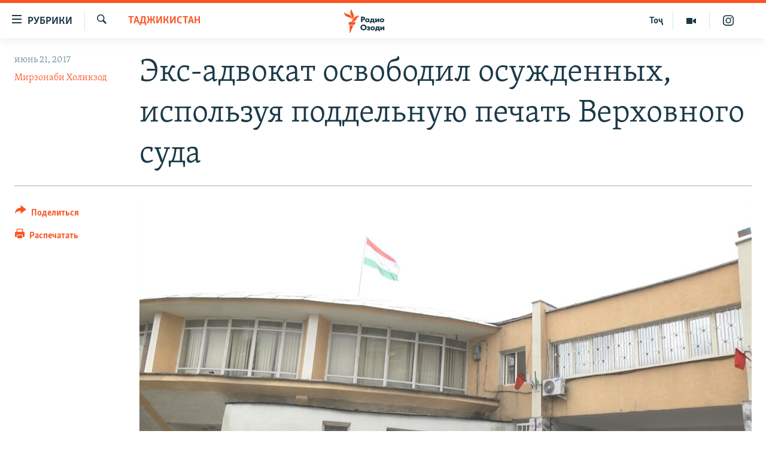

--- FILE ---
content_type: text/html; charset=utf-8
request_url: https://rus.ozodi.org/a/28571263.html
body_size: 13931
content:

<!DOCTYPE html>
<html lang="ru" dir="ltr" class="no-js">
<head>
        <link rel="stylesheet" href="/Content/responsive/RFE/ru-TJ/RFE-ru-TJ.css?&amp;av=0.0.0.0&amp;cb=370">
<script src="https://tags.ozodi.org/rferl-pangea/prod/utag.sync.js"></script><script type='text/javascript' src='https://www.youtube.com/iframe_api' async></script>    <script type="text/javascript">
        //a general 'js' detection, must be on top level in <head>, due to CSS performance
        document.documentElement.className = "js";
        var cacheBuster = "370";
        var appBaseUrl = "/";
        var imgEnhancerBreakpoints = [0, 144, 256, 408, 650, 1023, 1597];
        var isLoggingEnabled = false;
        var isPreviewPage = false;
        var isLivePreviewPage = false;

        if (!isPreviewPage) {
            window.RFE = window.RFE || {};
            window.RFE.cacheEnabledByParam = window.location.href.indexOf('nocache=1') === -1;

            const url = new URL(window.location.href);
            const params = new URLSearchParams(url.search);

            // Remove the 'nocache' parameter
            params.delete('nocache');

            // Update the URL without the 'nocache' parameter
            url.search = params.toString();
            window.history.replaceState(null, '', url.toString());
        } else {
            window.addEventListener('load', function() {
                const links = window.document.links;
                for (let i = 0; i < links.length; i++) {
                    links[i].href = '#';
                    links[i].target = '_self';
                }
             })
        }

var pwaEnabled = false;        var swCacheDisabled;
    </script>
    <meta charset="utf-8" />

            <title>&#x42D;&#x43A;&#x441;-&#x430;&#x434;&#x432;&#x43E;&#x43A;&#x430;&#x442; &#x43E;&#x441;&#x432;&#x43E;&#x431;&#x43E;&#x434;&#x438;&#x43B; &#x43E;&#x441;&#x443;&#x436;&#x434;&#x435;&#x43D;&#x43D;&#x44B;&#x445;, &#x438;&#x441;&#x43F;&#x43E;&#x43B;&#x44C;&#x437;&#x443;&#x44F; &#x43F;&#x43E;&#x434;&#x434;&#x435;&#x43B;&#x44C;&#x43D;&#x443;&#x44E; &#x43F;&#x435;&#x447;&#x430;&#x442;&#x44C; &#x412;&#x435;&#x440;&#x445;&#x43E;&#x432;&#x43D;&#x43E;&#x433;&#x43E; &#x441;&#x443;&#x434;&#x430;</title>
            <meta name="description" content="&#x423;&#x433;&#x43E;&#x43B;&#x43E;&#x432;&#x43D;&#x43E;&#x435; &#x434;&#x435;&#x43B;&#x43E; &#x432; &#x43E;&#x442;&#x43D;&#x43E;&#x448;&#x435;&#x43D;&#x438;&#x438; &#x431;&#x44B;&#x432;&#x448;&#x435;&#x433;&#x43E; &#x430;&#x434;&#x432;&#x43E;&#x43A;&#x430;&#x442;&#x430; &#x422;&#x443;&#x440;&#x44B; &#x421;&#x443;&#x43D;&#x43D;&#x430;&#x442;&#x43E;&#x432;&#x430;, &#x43A;&#x43E;&#x442;&#x43E;&#x440;&#x44B;&#x439; &#x441; &#x438;&#x441;&#x43F;&#x43E;&#x43B;&#x44C;&#x437;&#x43E;&#x432;&#x430;&#x43D;&#x438;&#x435;&#x43C; &#x43F;&#x43E;&#x434;&#x434;&#x435;&#x43B;&#x44C;&#x43D;&#x43E;&#x439; &#x43F;&#x435;&#x447;&#x430;&#x442;&#x438; &#x412;&#x435;&#x440;&#x445;&#x43E;&#x432;&#x43D;&#x43E;&#x433;&#x43E; &#x441;&#x443;&#x434;&#x430; &#x422;&#x430;&#x434;&#x436;&#x438;&#x43A;&#x438;&#x441;&#x442;&#x430;&#x43D;&#x430; &#x43E;&#x441;&#x432;&#x43E;&#x431;&#x43E;&#x434;&#x438;&#x43B; &#x438;&#x437; &#x442;&#x44E;&#x440;&#x44C;&#x43C;&#x44B; &#x434;&#x435;&#x441;&#x44F;&#x442;&#x44C; &#x437;&#x430;&#x43A;&#x43B;&#x44E;&#x447;&#x435;&#x43D;&#x43D;&#x44B;&#x445;, &#x43E;&#x442;&#x43F;&#x440;&#x430;&#x432;&#x43B;&#x435;&#x43D;&#x43E; &#x432; &#x441;&#x443;&#x434; &#x433;&#x43E;&#x440;&#x43E;&#x434;&#x430; &#x414;&#x443;&#x448;&#x430;&#x43D;&#x431;&#x435;. &#x421;&#x43E;&#x43E;&#x431;&#x449;&#x430;&#x435;&#x442;&#x441;&#x44F;, &#x447;&#x442;&#x43E; &#x43E;&#x43D; &#x442;&#x430;&#x43A;&#x436;&#x435; &#x201C;&#x441;&#x43E;&#x43A;&#x440;&#x430;&#x442;&#x438;&#x43B;&#x201D; &#x441;&#x440;&#x43E;&#x43A; &#x437;&#x430;&#x43A;&#x43B;&#x44E;&#x447;&#x435;&#x43D;&#x438;&#x44F; 16 &#x434;&#x440;&#x443;&#x433;&#x438;&#x43C; &#x43E;&#x441;&#x443;&#x436;&#x434;&#x435;&#x43D;&#x43D;&#x44B;&#x43C;." />
                <meta name="keywords" content="Таджикистан" />
    <meta name="viewport" content="width=device-width, initial-scale=1.0" />


    <meta http-equiv="X-UA-Compatible" content="IE=edge" />

<meta name="robots" content="max-image-preview:large"><meta name="yandex-verification" content="ff8739018be2507b" />

        <link href="https://rus.ozodi.org/a/28571263.html" rel="canonical" />

        <meta name="apple-mobile-web-app-title" content="&#x420;&#x421;&#x415;&#x420;&#x421;" />
        <meta name="apple-mobile-web-app-status-bar-style" content="black" />
            <meta name="apple-itunes-app" content="app-id=1448678370, app-argument=//28571263.ltr" />
<meta content="&#x42D;&#x43A;&#x441;-&#x430;&#x434;&#x432;&#x43E;&#x43A;&#x430;&#x442; &#x43E;&#x441;&#x432;&#x43E;&#x431;&#x43E;&#x434;&#x438;&#x43B; &#x43E;&#x441;&#x443;&#x436;&#x434;&#x435;&#x43D;&#x43D;&#x44B;&#x445;, &#x438;&#x441;&#x43F;&#x43E;&#x43B;&#x44C;&#x437;&#x443;&#x44F; &#x43F;&#x43E;&#x434;&#x434;&#x435;&#x43B;&#x44C;&#x43D;&#x443;&#x44E; &#x43F;&#x435;&#x447;&#x430;&#x442;&#x44C; &#x412;&#x435;&#x440;&#x445;&#x43E;&#x432;&#x43D;&#x43E;&#x433;&#x43E; &#x441;&#x443;&#x434;&#x430;" property="og:title"></meta>
<meta content="&#x423;&#x433;&#x43E;&#x43B;&#x43E;&#x432;&#x43D;&#x43E;&#x435; &#x434;&#x435;&#x43B;&#x43E; &#x432; &#x43E;&#x442;&#x43D;&#x43E;&#x448;&#x435;&#x43D;&#x438;&#x438; &#x431;&#x44B;&#x432;&#x448;&#x435;&#x433;&#x43E; &#x430;&#x434;&#x432;&#x43E;&#x43A;&#x430;&#x442;&#x430; &#x422;&#x443;&#x440;&#x44B; &#x421;&#x443;&#x43D;&#x43D;&#x430;&#x442;&#x43E;&#x432;&#x430;, &#x43A;&#x43E;&#x442;&#x43E;&#x440;&#x44B;&#x439; &#x441; &#x438;&#x441;&#x43F;&#x43E;&#x43B;&#x44C;&#x437;&#x43E;&#x432;&#x430;&#x43D;&#x438;&#x435;&#x43C; &#x43F;&#x43E;&#x434;&#x434;&#x435;&#x43B;&#x44C;&#x43D;&#x43E;&#x439; &#x43F;&#x435;&#x447;&#x430;&#x442;&#x438; &#x412;&#x435;&#x440;&#x445;&#x43E;&#x432;&#x43D;&#x43E;&#x433;&#x43E; &#x441;&#x443;&#x434;&#x430; &#x422;&#x430;&#x434;&#x436;&#x438;&#x43A;&#x438;&#x441;&#x442;&#x430;&#x43D;&#x430; &#x43E;&#x441;&#x432;&#x43E;&#x431;&#x43E;&#x434;&#x438;&#x43B; &#x438;&#x437; &#x442;&#x44E;&#x440;&#x44C;&#x43C;&#x44B; &#x434;&#x435;&#x441;&#x44F;&#x442;&#x44C; &#x437;&#x430;&#x43A;&#x43B;&#x44E;&#x447;&#x435;&#x43D;&#x43D;&#x44B;&#x445;, &#x43E;&#x442;&#x43F;&#x440;&#x430;&#x432;&#x43B;&#x435;&#x43D;&#x43E; &#x432; &#x441;&#x443;&#x434; &#x433;&#x43E;&#x440;&#x43E;&#x434;&#x430; &#x414;&#x443;&#x448;&#x430;&#x43D;&#x431;&#x435;. &#x421;&#x43E;&#x43E;&#x431;&#x449;&#x430;&#x435;&#x442;&#x441;&#x44F;, &#x447;&#x442;&#x43E; &#x43E;&#x43D; &#x442;&#x430;&#x43A;&#x436;&#x435; &#x201C;&#x441;&#x43E;&#x43A;&#x440;&#x430;&#x442;&#x438;&#x43B;&#x201D; &#x441;&#x440;&#x43E;&#x43A; &#x437;&#x430;&#x43A;&#x43B;&#x44E;&#x447;&#x435;&#x43D;&#x438;&#x44F; 16 &#x434;&#x440;&#x443;&#x433;&#x438;&#x43C; &#x43E;&#x441;&#x443;&#x436;&#x434;&#x435;&#x43D;&#x43D;&#x44B;&#x43C;." property="og:description"></meta>
<meta content="article" property="og:type"></meta>
<meta content="https://rus.ozodi.org/a/28571263.html" property="og:url"></meta>
<meta content="&#x420;&#x430;&#x434;&#x438;&#x43E; &#x41E;&#x437;&#x43E;&#x434;&#x438;" property="og:site_name"></meta>
<meta content="https://www.facebook.com/radio.ozodi" property="article:publisher"></meta>
<meta content="https://gdb.rferl.org/1a215359-59f5-486a-9fcf-4e773dc182e8_w1200_h630.jpg" property="og:image"></meta>
<meta content="1200" property="og:image:width"></meta>
<meta content="630" property="og:image:height"></meta>
<meta content="1562160957432362" property="fb:app_id"></meta>
<meta content="&#x41C;&#x438;&#x440;&#x437;&#x43E;&#x43D;&#x430;&#x431;&#x438; &#x425;&#x43E;&#x43B;&#x438;&#x43A;&#x437;&#x43E;&#x434;" name="Author"></meta>
<meta content="summary_large_image" name="twitter:card"></meta>
<meta content="@RadioiOzodi" name="twitter:site"></meta>
<meta content="https://gdb.rferl.org/1a215359-59f5-486a-9fcf-4e773dc182e8_w1200_h630.jpg" name="twitter:image"></meta>
<meta content="&#x42D;&#x43A;&#x441;-&#x430;&#x434;&#x432;&#x43E;&#x43A;&#x430;&#x442; &#x43E;&#x441;&#x432;&#x43E;&#x431;&#x43E;&#x434;&#x438;&#x43B; &#x43E;&#x441;&#x443;&#x436;&#x434;&#x435;&#x43D;&#x43D;&#x44B;&#x445;, &#x438;&#x441;&#x43F;&#x43E;&#x43B;&#x44C;&#x437;&#x443;&#x44F; &#x43F;&#x43E;&#x434;&#x434;&#x435;&#x43B;&#x44C;&#x43D;&#x443;&#x44E; &#x43F;&#x435;&#x447;&#x430;&#x442;&#x44C; &#x412;&#x435;&#x440;&#x445;&#x43E;&#x432;&#x43D;&#x43E;&#x433;&#x43E; &#x441;&#x443;&#x434;&#x430;" name="twitter:title"></meta>
<meta content="&#x423;&#x433;&#x43E;&#x43B;&#x43E;&#x432;&#x43D;&#x43E;&#x435; &#x434;&#x435;&#x43B;&#x43E; &#x432; &#x43E;&#x442;&#x43D;&#x43E;&#x448;&#x435;&#x43D;&#x438;&#x438; &#x431;&#x44B;&#x432;&#x448;&#x435;&#x433;&#x43E; &#x430;&#x434;&#x432;&#x43E;&#x43A;&#x430;&#x442;&#x430; &#x422;&#x443;&#x440;&#x44B; &#x421;&#x443;&#x43D;&#x43D;&#x430;&#x442;&#x43E;&#x432;&#x430;, &#x43A;&#x43E;&#x442;&#x43E;&#x440;&#x44B;&#x439; &#x441; &#x438;&#x441;&#x43F;&#x43E;&#x43B;&#x44C;&#x437;&#x43E;&#x432;&#x430;&#x43D;&#x438;&#x435;&#x43C; &#x43F;&#x43E;&#x434;&#x434;&#x435;&#x43B;&#x44C;&#x43D;&#x43E;&#x439; &#x43F;&#x435;&#x447;&#x430;&#x442;&#x438; &#x412;&#x435;&#x440;&#x445;&#x43E;&#x432;&#x43D;&#x43E;&#x433;&#x43E; &#x441;&#x443;&#x434;&#x430; &#x422;&#x430;&#x434;&#x436;&#x438;&#x43A;&#x438;&#x441;&#x442;&#x430;&#x43D;&#x430; &#x43E;&#x441;&#x432;&#x43E;&#x431;&#x43E;&#x434;&#x438;&#x43B; &#x438;&#x437; &#x442;&#x44E;&#x440;&#x44C;&#x43C;&#x44B; &#x434;&#x435;&#x441;&#x44F;&#x442;&#x44C; &#x437;&#x430;&#x43A;&#x43B;&#x44E;&#x447;&#x435;&#x43D;&#x43D;&#x44B;&#x445;, &#x43E;&#x442;&#x43F;&#x440;&#x430;&#x432;&#x43B;&#x435;&#x43D;&#x43E; &#x432; &#x441;&#x443;&#x434; &#x433;&#x43E;&#x440;&#x43E;&#x434;&#x430; &#x414;&#x443;&#x448;&#x430;&#x43D;&#x431;&#x435;. &#x421;&#x43E;&#x43E;&#x431;&#x449;&#x430;&#x435;&#x442;&#x441;&#x44F;, &#x447;&#x442;&#x43E; &#x43E;&#x43D; &#x442;&#x430;&#x43A;&#x436;&#x435; &#x201C;&#x441;&#x43E;&#x43A;&#x440;&#x430;&#x442;&#x438;&#x43B;&#x201D; &#x441;&#x440;&#x43E;&#x43A; &#x437;&#x430;&#x43A;&#x43B;&#x44E;&#x447;&#x435;&#x43D;&#x438;&#x44F; 16 &#x434;&#x440;&#x443;&#x433;&#x438;&#x43C; &#x43E;&#x441;&#x443;&#x436;&#x434;&#x435;&#x43D;&#x43D;&#x44B;&#x43C;." name="twitter:description"></meta>
                    <link rel="amphtml" href="https://rus.ozodi.org/amp/28571263.html" />
<script type="application/ld+json">{"articleSection":"Таджикистан","isAccessibleForFree":true,"headline":"Экс-адвокат освободил осужденных, используя поддельную печать Верховного суда","inLanguage":"ru-TJ","keywords":"Таджикистан","author":{"@type":"Person","url":"https://rus.ozodi.org/author/мирзонаби-холикзод/_igpqi","description":"","image":{"@type":"ImageObject","url":"https://gdb.rferl.org/6a0b66d3-acd5-46d0-8fe1-b8c6f78ed956.jpg"},"name":"Мирзонаби Холикзод"},"datePublished":"2017-06-21 14:05:27Z","dateModified":"2017-06-21 14:26:27Z","publisher":{"logo":{"width":512,"height":220,"@type":"ImageObject","url":"https://rus.ozodi.org/Content/responsive/RFE/ru-TJ/img/logo.png"},"@type":"NewsMediaOrganization","url":"https://rus.ozodi.org","sameAs":["https://www.facebook.com/radio.ozodi","https://www.youtube.com/user/Ozodivideo","https://www.instagram.com/radioiozodi/?hl=en","https://twitter.com/RadioiOzodi"],"name":"Радио Озоди","alternateName":""},"@context":"https://schema.org","@type":"NewsArticle","mainEntityOfPage":"https://rus.ozodi.org/a/28571263.html","url":"https://rus.ozodi.org/a/28571263.html","description":"Уголовное дело в отношении бывшего адвоката Туры Суннатова, который с использованием поддельной печати Верховного суда Таджикистана освободил из тюрьмы десять заключенных, отправлено в суд города Душанбе. Сообщается, что он также “сократил” срок заключения 16 другим осужденным.","image":{"width":1080,"height":608,"@type":"ImageObject","url":"https://gdb.rferl.org/1a215359-59f5-486a-9fcf-4e773dc182e8_w1080_h608.jpg"},"name":"Экс-адвокат освободил осужденных, используя поддельную печать Верховного суда"}</script>
    <script src="/Scripts/responsive/infographics.bundle.min.js?&amp;av=0.0.0.0&amp;cb=370"></script>
        <script src="/Scripts/responsive/dollardom.min.js?&amp;av=0.0.0.0&amp;cb=370"></script>
        <script src="/Scripts/responsive/modules/commons.js?&amp;av=0.0.0.0&amp;cb=370"></script>
        <script src="/Scripts/responsive/modules/app_code.js?&amp;av=0.0.0.0&amp;cb=370"></script>

        <link rel="icon" type="image/svg+xml" href="/Content/responsive/RFE/img/webApp/favicon.svg" />
        <link rel="alternate icon" href="/Content/responsive/RFE/img/webApp/favicon.ico" />
            <link rel="mask-icon" color="#ea6903" href="/Content/responsive/RFE/img/webApp/favicon_safari.svg" />
        <link rel="apple-touch-icon" sizes="152x152" href="/Content/responsive/RFE/img/webApp/ico-152x152.png" />
        <link rel="apple-touch-icon" sizes="144x144" href="/Content/responsive/RFE/img/webApp/ico-144x144.png" />
        <link rel="apple-touch-icon" sizes="114x114" href="/Content/responsive/RFE/img/webApp/ico-114x114.png" />
        <link rel="apple-touch-icon" sizes="72x72" href="/Content/responsive/RFE/img/webApp/ico-72x72.png" />
        <link rel="apple-touch-icon-precomposed" href="/Content/responsive/RFE/img/webApp/ico-57x57.png" />
        <link rel="icon" sizes="192x192" href="/Content/responsive/RFE/img/webApp/ico-192x192.png" />
        <link rel="icon" sizes="128x128" href="/Content/responsive/RFE/img/webApp/ico-128x128.png" />
        <meta name="msapplication-TileColor" content="#ffffff" />
        <meta name="msapplication-TileImage" content="/Content/responsive/RFE/img/webApp/ico-144x144.png" />
                <link rel="preload" href="/Content/responsive/fonts/Skolar-Lt_Cyrl_v2.4.woff" type="font/woff" as="font" crossorigin="anonymous" />
                <link rel="preload" href="/Content/responsive/fonts/SkolarSans-Cn-Bd_LatnCyrl_v2.3.woff" type="font/woff" as="font" crossorigin="anonymous" />
    <link rel="alternate" type="application/rss+xml" title="RFE/RL - Top Stories [RSS]" href="/api/" />
    <link rel="sitemap" type="application/rss+xml" href="/sitemap.xml" />
    
    



</head>
<body class=" nav-no-loaded cc_theme pg-article print-lay-article js-category-to-nav nojs-images ">
        <script type="text/javascript" >
            var analyticsData = {url:"https://rus.ozodi.org/a/28571263.html",property_id:"442",article_uid:"28571263",page_title:"Экс-адвокат освободил осужденных, используя поддельную печать Верховного суда",page_type:"article",content_type:"article",subcontent_type:"article",last_modified:"2017-06-21 14:26:27Z",pub_datetime:"2017-06-21 14:05:27Z",pub_year:"2017",pub_month:"06",pub_day:"21",pub_hour:"14",pub_weekday:"Wednesday",section:"таджикистан",english_section:"tajikistan",byline:"Мирзонаби Холикзод",categories:"tajikistan",domain:"rus.ozodi.org",language:"Russian",language_service:"RFERL Tajik",platform:"web",copied:"no",copied_article:"",copied_title:"",runs_js:"Yes",cms_release:"8.44.0.0.370",enviro_type:"prod",slug:"",entity:"RFE",short_language_service:"TAJ",platform_short:"W",page_name:"Экс-адвокат освободил осужденных, используя поддельную печать Верховного суда"};
        </script>
<noscript><iframe src="https://www.googletagmanager.com/ns.html?id=GTM-WXZBPZ" height="0" width="0" style="display:none;visibility:hidden"></iframe></noscript>        <script type="text/javascript" data-cookiecategory="analytics">
            var gtmEventObject = Object.assign({}, analyticsData, {event: 'page_meta_ready'});window.dataLayer = window.dataLayer || [];window.dataLayer.push(gtmEventObject);
            if (top.location === self.location) { //if not inside of an IFrame
                 var renderGtm = "true";
                 if (renderGtm === "true") {
            (function(w,d,s,l,i){w[l]=w[l]||[];w[l].push({'gtm.start':new Date().getTime(),event:'gtm.js'});var f=d.getElementsByTagName(s)[0],j=d.createElement(s),dl=l!='dataLayer'?'&l='+l:'';j.async=true;j.src='//www.googletagmanager.com/gtm.js?id='+i+dl;f.parentNode.insertBefore(j,f);})(window,document,'script','dataLayer','GTM-WXZBPZ');
                 }
            }
        </script>
        <!--Analytics tag js version start-->
            <script type="text/javascript" data-cookiecategory="analytics">
                var utag_data = Object.assign({}, analyticsData, {});
if(typeof(TealiumTagFrom)==='function' && typeof(TealiumTagSearchKeyword)==='function') {
var utag_from=TealiumTagFrom();var utag_searchKeyword=TealiumTagSearchKeyword();
if(utag_searchKeyword!=null && utag_searchKeyword!=='' && utag_data["search_keyword"]==null) utag_data["search_keyword"]=utag_searchKeyword;if(utag_from!=null && utag_from!=='') utag_data["from"]=TealiumTagFrom();}
                if(window.top!== window.self&&utag_data.page_type==="snippet"){utag_data.page_type = 'iframe';}
                try{if(window.top!==window.self&&window.self.location.hostname===window.top.location.hostname){utag_data.platform = 'self-embed';utag_data.platform_short = 'se';}}catch(e){if(window.top!==window.self&&window.self.location.search.includes("platformType=self-embed")){utag_data.platform = 'cross-promo';utag_data.platform_short = 'cp';}}
                (function(a,b,c,d){    a="https://tags.ozodi.org/rferl-pangea/prod/utag.js";    b=document;c="script";d=b.createElement(c);d.src=a;d.type="text/java"+c;d.async=true;    a=b.getElementsByTagName(c)[0];a.parentNode.insertBefore(d,a);    })();
            </script>
        <!--Analytics tag js version end-->
<!-- Analytics tag management NoScript -->
<noscript>
<img style="position: absolute; border: none;" src="https://ssc.ozodi.org/b/ss/bbgprod,bbgentityrferl/1/G.4--NS/230056947?pageName=rfe%3ataj%3aw%3aarticle%3a%d0%ad%d0%ba%d1%81-%d0%b0%d0%b4%d0%b2%d0%be%d0%ba%d0%b0%d1%82%20%d0%be%d1%81%d0%b2%d0%be%d0%b1%d0%be%d0%b4%d0%b8%d0%bb%20%d0%be%d1%81%d1%83%d0%b6%d0%b4%d0%b5%d0%bd%d0%bd%d1%8b%d1%85%2c%20%d0%b8%d1%81%d0%bf%d0%be%d0%bb%d1%8c%d0%b7%d1%83%d1%8f%20%d0%bf%d0%be%d0%b4%d0%b4%d0%b5%d0%bb%d1%8c%d0%bd%d1%83%d1%8e%20%d0%bf%d0%b5%d1%87%d0%b0%d1%82%d1%8c%20%d0%92%d0%b5%d1%80%d1%85%d0%be%d0%b2%d0%bd%d0%be%d0%b3%d0%be%20%d1%81%d1%83%d0%b4%d0%b0&amp;c6=%d0%ad%d0%ba%d1%81-%d0%b0%d0%b4%d0%b2%d0%be%d0%ba%d0%b0%d1%82%20%d0%be%d1%81%d0%b2%d0%be%d0%b1%d0%be%d0%b4%d0%b8%d0%bb%20%d0%be%d1%81%d1%83%d0%b6%d0%b4%d0%b5%d0%bd%d0%bd%d1%8b%d1%85%2c%20%d0%b8%d1%81%d0%bf%d0%be%d0%bb%d1%8c%d0%b7%d1%83%d1%8f%20%d0%bf%d0%be%d0%b4%d0%b4%d0%b5%d0%bb%d1%8c%d0%bd%d1%83%d1%8e%20%d0%bf%d0%b5%d1%87%d0%b0%d1%82%d1%8c%20%d0%92%d0%b5%d1%80%d1%85%d0%be%d0%b2%d0%bd%d0%be%d0%b3%d0%be%20%d1%81%d1%83%d0%b4%d0%b0&amp;v36=8.44.0.0.370&amp;v6=D=c6&amp;g=https%3a%2f%2frus.ozodi.org%2fa%2f28571263.html&amp;c1=D=g&amp;v1=D=g&amp;events=event1,event52&amp;c16=rferl%20tajik&amp;v16=D=c16&amp;c5=tajikistan&amp;v5=D=c5&amp;ch=%d0%a2%d0%b0%d0%b4%d0%b6%d0%b8%d0%ba%d0%b8%d1%81%d1%82%d0%b0%d0%bd&amp;c15=russian&amp;v15=D=c15&amp;c4=article&amp;v4=D=c4&amp;c14=28571263&amp;v14=D=c14&amp;v20=no&amp;c17=web&amp;v17=D=c17&amp;mcorgid=518abc7455e462b97f000101%40adobeorg&amp;server=rus.ozodi.org&amp;pageType=D=c4&amp;ns=bbg&amp;v29=D=server&amp;v25=rfe&amp;v30=442&amp;v105=D=User-Agent " alt="analytics" width="1" height="1" /></noscript>
<!-- End of Analytics tag management NoScript -->


        <!--*** Accessibility links - For ScreenReaders only ***-->
        <section>
            <div class="sr-only">
                <h2>&#x421;&#x441;&#x44B;&#x43B;&#x43A;&#x438; &#x434;&#x43B;&#x44F; &#x432;&#x445;&#x43E;&#x434;&#x430;</h2>
                <ul>
                    <li><a href="#content" data-disable-smooth-scroll="1">&#x421;&#x43C;&#x43E;&#x442;&#x440;&#x435;&#x442;&#x44C; &#x432;&#x441;&#x435; &#x447;&#x430;&#x441;&#x442;&#x438;&#xD;&#xA;</a></li>
                    <li><a href="#navigation" data-disable-smooth-scroll="1">&#x412;&#x435;&#x440;&#x43D;&#x443;&#x442;&#x441;&#x44F; &#x43A; &#x433;&#x43B;&#x430;&#x432;&#x43D;&#x43E;&#x439; &#x43D;&#x430;&#x432;&#x438;&#x433;&#x430;&#x446;&#x438;&#x438;</a></li>
                    <li><a href="#txtHeaderSearch" data-disable-smooth-scroll="1">&#x412;&#x435;&#x440;&#x43D;&#x443;&#x442;&#x441;&#x44F; &#x43A; &#x43F;&#x43E;&#x438;&#x441;&#x43A;&#x443;</a></li>
                </ul>
            </div>
        </section>
    




<div dir="ltr">
    <div id="page">
            <aside>

<div class="c-lightbox overlay-modal">
    <div class="c-lightbox__intro">
        <h2 class="c-lightbox__intro-title"></h2>
        <button class="btn btn--rounded c-lightbox__btn c-lightbox__intro-next" title="&#x421;&#x43B;&#x435;&#x434;&#x443;&#x44E;&#x449;&#x438;&#x439;">
            <span class="ico ico--rounded ico-chevron-forward"></span>
            <span class="sr-only">&#x421;&#x43B;&#x435;&#x434;&#x443;&#x44E;&#x449;&#x438;&#x439;</span>
        </button>
    </div>
    <div class="c-lightbox__nav">
        <button class="btn btn--rounded c-lightbox__btn c-lightbox__btn--close" title="&#x417;&#x430;&#x43A;&#x440;&#x44B;&#x442;&#x44C;">
            <span class="ico ico--rounded ico-close"></span>
            <span class="sr-only">&#x417;&#x430;&#x43A;&#x440;&#x44B;&#x442;&#x44C;</span>
        </button>
        <button class="btn btn--rounded c-lightbox__btn c-lightbox__btn--prev" title="&#x41F;&#x440;&#x435;&#x434;&#x44B;&#x434;&#x443;&#x449;&#x438;&#x439;">
            <span class="ico ico--rounded ico-chevron-backward"></span>
            <span class="sr-only">&#x41F;&#x440;&#x435;&#x434;&#x44B;&#x434;&#x443;&#x449;&#x438;&#x439;</span>
        </button>
        <button class="btn btn--rounded c-lightbox__btn c-lightbox__btn--next" title="&#x421;&#x43B;&#x435;&#x434;&#x443;&#x44E;&#x449;&#x438;&#x439;">
            <span class="ico ico--rounded ico-chevron-forward"></span>
            <span class="sr-only">&#x421;&#x43B;&#x435;&#x434;&#x443;&#x44E;&#x449;&#x438;&#x439;</span>
        </button>
    </div>
    <div class="c-lightbox__content-wrap">
        <figure class="c-lightbox__content">
            <span class="c-spinner c-spinner--lightbox">
                <img src="/Content/responsive/img/player-spinner.png"
                     alt="&#x41F;&#x43E;&#x436;&#x430;&#x43B;&#x443;&#x439;&#x441;&#x442;&#x430;, &#x43F;&#x43E;&#x434;&#x43E;&#x436;&#x434;&#x438;&#x442;&#x435;"
                     title="&#x41F;&#x43E;&#x436;&#x430;&#x43B;&#x443;&#x439;&#x441;&#x442;&#x430;, &#x43F;&#x43E;&#x434;&#x43E;&#x436;&#x434;&#x438;&#x442;&#x435;" />
            </span>
            <div class="c-lightbox__img">
                <div class="thumb">
                    <img src="" alt="" />
                </div>
            </div>
            <figcaption>
                <div class="c-lightbox__info c-lightbox__info--foot">
                    <span class="c-lightbox__counter"></span>
                    <span class="caption c-lightbox__caption"></span>
                </div>
            </figcaption>
        </figure>
    </div>
    <div class="hidden">
        <div class="content-advisory__box content-advisory__box--lightbox">
            <span class="content-advisory__box-text">This image contains sensitive content which some people may find offensive or disturbing.</span>
            <button class="btn btn--transparent content-advisory__box-btn m-t-md" value="text" type="button">
                <span class="btn__text">
                    Click to reveal
                </span>
            </button>
        </div>
    </div>
</div>

<div class="print-dialogue">
    <div class="container">
        <h3 class="print-dialogue__title section-head">Print Options:</h3>
        <div class="print-dialogue__opts">
            <ul class="print-dialogue__opt-group">
                <li class="form__group form__group--checkbox">
                    <input class="form__check " id="checkboxImages" name="checkboxImages" type="checkbox" checked="checked" />
                    <label for="checkboxImages" class="form__label m-t-md">Images</label>
                </li>
                <li class="form__group form__group--checkbox">
                    <input class="form__check " id="checkboxMultimedia" name="checkboxMultimedia" type="checkbox" checked="checked" />
                    <label for="checkboxMultimedia" class="form__label m-t-md">Multimedia</label>
                </li>
            </ul>
            <ul class="print-dialogue__opt-group">
                <li class="form__group form__group--checkbox">
                    <input class="form__check " id="checkboxEmbedded" name="checkboxEmbedded" type="checkbox" checked="checked" />
                    <label for="checkboxEmbedded" class="form__label m-t-md">Embedded Content</label>
                </li>
                <li class="hidden">
                    <input class="form__check " id="checkboxComments" name="checkboxComments" type="checkbox" />
                    <label for="checkboxComments" class="form__label m-t-md"> Comments</label>
                </li>
            </ul>
        </div>
        <div class="print-dialogue__buttons">
            <button class="btn  btn--secondary close-button" type="button" title="&#x41E;&#x442;&#x43C;&#x435;&#x43D;&#x438;&#x442;&#x44C;">
                <span class="btn__text ">&#x41E;&#x442;&#x43C;&#x435;&#x43D;&#x438;&#x442;&#x44C;</span>
            </button>
            <button class="btn  btn-cust-print m-l-sm" type="button" title="&#x420;&#x430;&#x441;&#x43F;&#x435;&#x447;&#x430;&#x442;&#x430;&#x442;&#x44C;">
                <span class="btn__text ">&#x420;&#x430;&#x441;&#x43F;&#x435;&#x447;&#x430;&#x442;&#x430;&#x442;&#x44C;</span>
            </button>
        </div>
    </div>
</div>                
<div class="ctc-message pos-fix">
    <div class="ctc-message__inner">Link has been copied to clipboard</div>
</div>
            </aside>

<div class="hdr-20 hdr-20--big">
    <div class="hdr-20__inner">
        <div class="hdr-20__max pos-rel">
            <div class="hdr-20__side hdr-20__side--primary d-flex">
                <label data-for="main-menu-ctrl" data-switcher-trigger="true" data-switch-target="main-menu-ctrl" class="burger hdr-trigger pos-rel trans-trigger" data-trans-evt="click" data-trans-id="menu">
                    <span class="ico ico-close hdr-trigger__ico hdr-trigger__ico--close burger__ico burger__ico--close"></span>
                    <span class="ico ico-menu hdr-trigger__ico hdr-trigger__ico--open burger__ico burger__ico--open"></span>
                        <span class="burger__label">&#x420;&#x443;&#x431;&#x440;&#x438;&#x43A;&#x438;</span>
                </label>
                <div class="menu-pnl pos-fix trans-target" data-switch-target="main-menu-ctrl" data-trans-id="menu">
                    <div class="menu-pnl__inner">
                        <nav class="main-nav menu-pnl__item menu-pnl__item--first">
                            <ul class="main-nav__list accordeon" data-analytics-tales="false" data-promo-name="link" data-location-name="nav,secnav">
                                

        <li class="main-nav__item">
            <a class="main-nav__item-name main-nav__item-name--link" href="/z/11273" title="&#x42D;&#x43A;&#x43E;&#x43D;&#x43E;&#x43C;&#x438;&#x43A;&#x430;" data-item-name="economics_rus_ru" >&#x42D;&#x43A;&#x43E;&#x43D;&#x43E;&#x43C;&#x438;&#x43A;&#x430;</a>
        </li>

        <li class="main-nav__item">
            <a class="main-nav__item-name main-nav__item-name--link" href="/z/11271" title="&#x41A;&#x443;&#x43B;&#x44C;&#x442;&#x443;&#x440;&#x430;" data-item-name="culture_rus_ru" >&#x41A;&#x443;&#x43B;&#x44C;&#x442;&#x443;&#x440;&#x430;</a>
        </li>

        <li class="main-nav__item">
            <a class="main-nav__item-name main-nav__item-name--link" href="/z/11272" title="&#x421;&#x43F;&#x43E;&#x440;&#x442;" data-item-name="sport_rus_ru" >&#x421;&#x43F;&#x43E;&#x440;&#x442;</a>
        </li>

        <li class="main-nav__item">
            <a class="main-nav__item-name main-nav__item-name--link" href="/z/11274" title="&#x420;&#x435;&#x433;&#x438;&#x43E;&#x43D;&#x44B; &#x422;&#x430;&#x434;&#x436;&#x438;&#x43A;&#x438;&#x441;&#x442;&#x430;&#x43D;&#x430;" data-item-name="tajik_regions_rus_ru" >&#x420;&#x435;&#x433;&#x438;&#x43E;&#x43D;&#x44B; &#x422;&#x430;&#x434;&#x436;&#x438;&#x43A;&#x438;&#x441;&#x442;&#x430;&#x43D;&#x430;</a>
        </li>



                            </ul>
                        </nav>
                        

<div class="menu-pnl__item">
        <a href="https://www.ozodi.org" class="menu-pnl__item-link" alt="&#x422;&#x43E;&#x4B7;&#x438;&#x43A;&#x4E3;">&#x422;&#x43E;&#x4B7;&#x438;&#x43A;&#x4E3;</a>
</div>


                        
                            <div class="menu-pnl__item menu-pnl__item--social">
                                    <h5 class="menu-pnl__sub-head">&#x41F;&#x440;&#x438;&#x441;&#x43E;&#x435;&#x434;&#x438;&#x43D;&#x44F;&#x439;&#x442;&#x435;&#x441;&#x44C;</h5>

        <a href="https://www.facebook.com/radio.ozodi" title="&#x41C;&#x44B; &#x432;  Facebook" data-analytics-text="follow_on_facebook" class="btn btn--rounded btn--social-inverted menu-pnl__btn js-social-btn btn-facebook"  target="_blank" rel="noopener">
            <span class="ico ico-facebook-alt ico--rounded"></span>
        </a>


        <a href="https://twitter.com/RadioiOzodi" title="&#x41C;&#x44B; &#x432; Twitter" data-analytics-text="follow_on_twitter" class="btn btn--rounded btn--social-inverted menu-pnl__btn js-social-btn btn-twitter"  target="_blank" rel="noopener">
            <span class="ico ico-twitter ico--rounded"></span>
        </a>


        <a href="https://www.youtube.com/user/Ozodivideo" title="&#x41F;&#x440;&#x438;&#x441;&#x43E;&#x435;&#x434;&#x438;&#x43D;&#x44F;&#x439;&#x442;&#x435;&#x441;&#x44C; &#x432; Youtube" data-analytics-text="follow_on_youtube" class="btn btn--rounded btn--social-inverted menu-pnl__btn js-social-btn btn-youtube"  target="_blank" rel="noopener">
            <span class="ico ico-youtube ico--rounded"></span>
        </a>


        <a href="https://www.instagram.com/radioiozodi/?hl=en" title="Instagram" data-analytics-text="follow_on_instagram" class="btn btn--rounded btn--social-inverted menu-pnl__btn js-social-btn btn-instagram"  target="_blank" rel="noopener">
            <span class="ico ico-instagram ico--rounded"></span>
        </a>

                            </div>
                            <div class="menu-pnl__item">
                                <a href="/navigation/allsites" class="menu-pnl__item-link">
                                    <span class="ico ico-languages "></span>
                                    &#x412;&#x441;&#x435; &#x441;&#x430;&#x439;&#x442;&#x44B; &#x420;&#x421;&#x415;/&#x420;&#x421;
                                </a>
                            </div>
                    </div>
                </div>
                <label data-for="top-search-ctrl" data-switcher-trigger="true" data-switch-target="top-search-ctrl" class="top-srch-trigger hdr-trigger">
                    <span class="ico ico-close hdr-trigger__ico hdr-trigger__ico--close top-srch-trigger__ico top-srch-trigger__ico--close"></span>
                    <span class="ico ico-search hdr-trigger__ico hdr-trigger__ico--open top-srch-trigger__ico top-srch-trigger__ico--open"></span>
                </label>
                <div class="srch-top srch-top--in-header" data-switch-target="top-search-ctrl">
                    <div class="container">
                        
<form action="/s" class="srch-top__form srch-top__form--in-header" id="form-topSearchHeader" method="get" role="search">    <label for="txtHeaderSearch" class="sr-only">&#x418;&#x441;&#x43A;&#x430;&#x442;&#x44C;</label>
    <input type="text" id="txtHeaderSearch" name="k" placeholder="&#x41F;&#x43E;&#x438;&#x441;&#x43A;" accesskey="s" value="" class="srch-top__input analyticstag-event" onkeydown="if (event.keyCode === 13) { FireAnalyticsTagEventOnSearch('search', $dom.get('#txtHeaderSearch')[0].value) }" />
    <button title="&#x418;&#x441;&#x43A;&#x430;&#x442;&#x44C;" type="submit" class="btn btn--top-srch analyticstag-event" onclick="FireAnalyticsTagEventOnSearch('search', $dom.get('#txtHeaderSearch')[0].value) ">
        <span class="ico ico-search"></span>
    </button>
</form>
                    </div>
                </div>
                <a href="/" class="main-logo-link">
                    <img src="/Content/responsive/RFE/ru-TJ/img/logo-compact.svg" class="main-logo main-logo--comp" alt="site logo">
                        <img src="/Content/responsive/RFE/ru-TJ/img/logo.svg" class="main-logo main-logo--big" alt="site logo">
                </a>
            </div>
            <div class="hdr-20__side hdr-20__side--secondary d-flex">
                

    <a href="https://www.instagram.com/radioiozodi/?hl=en" title="Instagram" class="hdr-20__secondary-item" data-item-name="custom1">
        
    <span class="ico-custom ico-custom--1 hdr-20__secondary-icon"></span>

    </a>

    <a href="/z/11282" title="&#x41C;&#x443;&#x43B;&#x44C;&#x442;&#x438;&#x43C;&#x435;&#x434;&#x438;&#x430;" class="hdr-20__secondary-item" data-item-name="video">
        
    <span class="ico ico-video hdr-20__secondary-icon"></span>

    </a>

    <a href="https://www.ozodi.org" title="&#x422;&#x43E;&#x4B7;" class="hdr-20__secondary-item hdr-20__secondary-item--lang" data-item-name="satellite">
        
&#x422;&#x43E;&#x4B7;
    </a>

    <a href="/s" title="&#x418;&#x441;&#x43A;&#x430;&#x442;&#x44C;" class="hdr-20__secondary-item hdr-20__secondary-item--search" data-item-name="search">
        
    <span class="ico ico-search hdr-20__secondary-icon hdr-20__secondary-icon--search"></span>

    </a>



                
                <div class="srch-bottom">
                    
<form action="/s" class="srch-bottom__form d-flex" id="form-bottomSearch" method="get" role="search">    <label for="txtSearch" class="sr-only">&#x418;&#x441;&#x43A;&#x430;&#x442;&#x44C;</label>
    <input type="search" id="txtSearch" name="k" placeholder="&#x41F;&#x43E;&#x438;&#x441;&#x43A;" accesskey="s" value="" class="srch-bottom__input analyticstag-event" onkeydown="if (event.keyCode === 13) { FireAnalyticsTagEventOnSearch('search', $dom.get('#txtSearch')[0].value) }" />
    <button title="&#x418;&#x441;&#x43A;&#x430;&#x442;&#x44C;" type="submit" class="btn btn--bottom-srch analyticstag-event" onclick="FireAnalyticsTagEventOnSearch('search', $dom.get('#txtSearch')[0].value) ">
        <span class="ico ico-search"></span>
    </button>
</form>
                </div>
            </div>
            <img src="/Content/responsive/RFE/ru-TJ/img/logo-print.gif" class="logo-print" alt="site logo">
            <img src="/Content/responsive/RFE/ru-TJ/img/logo-print_color.png" class="logo-print logo-print--color" alt="site logo">
        </div>
    </div>
</div>
    <script>
        if (document.body.className.indexOf('pg-home') > -1) {
            var nav2In = document.querySelector('.hdr-20__inner');
            var nav2Sec = document.querySelector('.hdr-20__side--secondary');
            var secStyle = window.getComputedStyle(nav2Sec);
            if (nav2In && window.pageYOffset < 150 && secStyle['position'] !== 'fixed') {
                nav2In.classList.add('hdr-20__inner--big')
            }
        }
    </script>



<div class="c-hlights c-hlights--breaking c-hlights--no-item" data-hlight-display="mobile,desktop">
    <div class="c-hlights__wrap container p-0">
        <div class="c-hlights__nav">
            <a role="button" href="#" title="&#x41F;&#x440;&#x435;&#x434;&#x44B;&#x434;&#x443;&#x449;&#x438;&#x439;">
                <span class="ico ico-chevron-backward m-0"></span>
                <span class="sr-only">&#x41F;&#x440;&#x435;&#x434;&#x44B;&#x434;&#x443;&#x449;&#x438;&#x439;</span>
            </a>
            <a role="button" href="#" title="&#x421;&#x43B;&#x435;&#x434;&#x443;&#x44E;&#x449;&#x438;&#x439;">
                <span class="ico ico-chevron-forward m-0"></span>
                <span class="sr-only">&#x421;&#x43B;&#x435;&#x434;&#x443;&#x44E;&#x449;&#x438;&#x439;</span>
            </a>
        </div>
        <span class="c-hlights__label">
            <span class="">&#x421;&#x440;&#x43E;&#x447;&#x43D;&#x44B;&#x435; &#x43D;&#x43E;&#x432;&#x43E;&#x441;&#x442;&#x438;</span>
            <span class="switcher-trigger">
                <label data-for="more-less-1" data-switcher-trigger="true" class="switcher-trigger__label switcher-trigger__label--more p-b-0" title="&#x41F;&#x43E;&#x43A;&#x430;&#x437;&#x430;&#x442;&#x44C; &#x431;&#x43E;&#x43B;&#x44C;&#x448;&#x435;">
                    <span class="ico ico-chevron-down"></span>
                </label>
                <label data-for="more-less-1" data-switcher-trigger="true" class="switcher-trigger__label switcher-trigger__label--less p-b-0" title="Show less">
                    <span class="ico ico-chevron-up"></span>
                </label>
            </span>
        </span>
        <ul class="c-hlights__items switcher-target" data-switch-target="more-less-1">
            
        </ul>
    </div>
</div>


        <div id="content">
            

    <main class="container">

    <div class="hdr-container">
        <div class="row">
            <div class="col-category col-xs-12 col-md-2 pull-left">


<div class="category js-category">
<a class="" href="/z/11267">&#x422;&#x430;&#x434;&#x436;&#x438;&#x43A;&#x438;&#x441;&#x442;&#x430;&#x43D;</a></div></div>
<div class="col-title col-xs-12 col-md-10 pull-right">

    <h1 class="title pg-title">
        &#x42D;&#x43A;&#x441;-&#x430;&#x434;&#x432;&#x43E;&#x43A;&#x430;&#x442; &#x43E;&#x441;&#x432;&#x43E;&#x431;&#x43E;&#x434;&#x438;&#x43B; &#x43E;&#x441;&#x443;&#x436;&#x434;&#x435;&#x43D;&#x43D;&#x44B;&#x445;, &#x438;&#x441;&#x43F;&#x43E;&#x43B;&#x44C;&#x437;&#x443;&#x44F; &#x43F;&#x43E;&#x434;&#x434;&#x435;&#x43B;&#x44C;&#x43D;&#x443;&#x44E; &#x43F;&#x435;&#x447;&#x430;&#x442;&#x44C; &#x412;&#x435;&#x440;&#x445;&#x43E;&#x432;&#x43D;&#x43E;&#x433;&#x43E; &#x441;&#x443;&#x434;&#x430;
    </h1>
</div>
<div class="col-publishing-details col-xs-12 col-sm-12 col-md-2 pull-left">

<div class="publishing-details ">
        <div class="published">
            <span class="date" >
                    <time pubdate="pubdate" datetime="2017-06-21T19:05:27&#x2B;05:00">
                        &#x438;&#x44E;&#x43D;&#x44C; 21, 2017
                    </time>
            </span>
        </div>
            <div class="links">
                <ul class="links__list links__list--column">
                        <li class="links__item">
            <a class="links__item-link" href="/author/&#x43C;&#x438;&#x440;&#x437;&#x43E;&#x43D;&#x430;&#x431;&#x438;-&#x445;&#x43E;&#x43B;&#x438;&#x43A;&#x437;&#x43E;&#x434;/_igpqi"  title="&#x41C;&#x438;&#x440;&#x437;&#x43E;&#x43D;&#x430;&#x431;&#x438; &#x425;&#x43E;&#x43B;&#x438;&#x43A;&#x437;&#x43E;&#x434;">&#x41C;&#x438;&#x440;&#x437;&#x43E;&#x43D;&#x430;&#x431;&#x438; &#x425;&#x43E;&#x43B;&#x438;&#x43A;&#x437;&#x43E;&#x434;</a>                        </li>
                </ul>
            </div>
</div>

</div>
<div class="col-lg-12 separator">

<div class="separator">
    <hr class="title-line" />
</div></div>
<div class="col-multimedia col-xs-12 col-md-10 pull-right">

<div class="cover-media">
    <figure class="media-image js-media-expand">
        <div class="img-wrap">
            <div class="thumb thumb16_9">

            <img src="https://gdb.rferl.org/1a215359-59f5-486a-9fcf-4e773dc182e8_w250_r1_s.jpg" alt="&#x417;&#x434;&#x430;&#x43D;&#x438;&#x435; &#x412;&#x435;&#x440;&#x445;&#x43E;&#x432;&#x43D;&#x43E;&#x433;&#x43E; &#x441;&#x443;&#x434;&#x430; &#x422;&#x430;&#x434;&#x436;&#x438;&#x43A;&#x438;&#x441;&#x442;&#x430;&#x43D;&#x430;" />
                                </div>
        </div>
            <figcaption>
                <span class="caption">&#x417;&#x434;&#x430;&#x43D;&#x438;&#x435; &#x412;&#x435;&#x440;&#x445;&#x43E;&#x432;&#x43D;&#x43E;&#x433;&#x43E; &#x441;&#x443;&#x434;&#x430; &#x422;&#x430;&#x434;&#x436;&#x438;&#x43A;&#x438;&#x441;&#x442;&#x430;&#x43D;&#x430;</span>
            </figcaption>
    </figure>
</div>

</div>
<div class="col-xs-12 col-md-2 pull-left article-share pos-rel">

    <div class="share--box">
                <div class="sticky-share-container" style="display:none">
                    <div class="container">
                        <a href="https://rus.ozodi.org" id="logo-sticky-share">&nbsp;</a>
                        <div class="pg-title pg-title--sticky-share">
                            &#x42D;&#x43A;&#x441;-&#x430;&#x434;&#x432;&#x43E;&#x43A;&#x430;&#x442; &#x43E;&#x441;&#x432;&#x43E;&#x431;&#x43E;&#x434;&#x438;&#x43B; &#x43E;&#x441;&#x443;&#x436;&#x434;&#x435;&#x43D;&#x43D;&#x44B;&#x445;, &#x438;&#x441;&#x43F;&#x43E;&#x43B;&#x44C;&#x437;&#x443;&#x44F; &#x43F;&#x43E;&#x434;&#x434;&#x435;&#x43B;&#x44C;&#x43D;&#x443;&#x44E; &#x43F;&#x435;&#x447;&#x430;&#x442;&#x44C; &#x412;&#x435;&#x440;&#x445;&#x43E;&#x432;&#x43D;&#x43E;&#x433;&#x43E; &#x441;&#x443;&#x434;&#x430;
                        </div>
                        <div class="sticked-nav-actions">
                            <!--This part is for sticky navigation display-->
                            <p class="buttons link-content-sharing p-0 ">
                                <button class="btn btn--link btn-content-sharing p-t-0 " id="btnContentSharing" value="text" role="Button" type="" title="&#x43F;&#x43E;&#x434;&#x435;&#x43B;&#x438;&#x442;&#x44C;&#x441;&#x44F; &#x432; &#x434;&#x440;&#x443;&#x433;&#x438;&#x445; &#x441;&#x43E;&#x446;&#x441;&#x435;&#x442;&#x44F;&#x445;">
                                    <span class="ico ico-share ico--l"></span>
                                    <span class="btn__text ">
                                        &#x41F;&#x43E;&#x434;&#x435;&#x43B;&#x438;&#x442;&#x44C;&#x441;&#x44F;
                                    </span>
                                </button>
                            </p>
                            <aside class="content-sharing js-content-sharing js-content-sharing--apply-sticky  content-sharing--sticky" role="complementary" 
                                   data-share-url="https://rus.ozodi.org/a/28571263.html" data-share-title="&#x42D;&#x43A;&#x441;-&#x430;&#x434;&#x432;&#x43E;&#x43A;&#x430;&#x442; &#x43E;&#x441;&#x432;&#x43E;&#x431;&#x43E;&#x434;&#x438;&#x43B; &#x43E;&#x441;&#x443;&#x436;&#x434;&#x435;&#x43D;&#x43D;&#x44B;&#x445;, &#x438;&#x441;&#x43F;&#x43E;&#x43B;&#x44C;&#x437;&#x443;&#x44F; &#x43F;&#x43E;&#x434;&#x434;&#x435;&#x43B;&#x44C;&#x43D;&#x443;&#x44E; &#x43F;&#x435;&#x447;&#x430;&#x442;&#x44C; &#x412;&#x435;&#x440;&#x445;&#x43E;&#x432;&#x43D;&#x43E;&#x433;&#x43E; &#x441;&#x443;&#x434;&#x430;" data-share-text="&#x423;&#x433;&#x43E;&#x43B;&#x43E;&#x432;&#x43D;&#x43E;&#x435; &#x434;&#x435;&#x43B;&#x43E; &#x432; &#x43E;&#x442;&#x43D;&#x43E;&#x448;&#x435;&#x43D;&#x438;&#x438; &#x431;&#x44B;&#x432;&#x448;&#x435;&#x433;&#x43E; &#x430;&#x434;&#x432;&#x43E;&#x43A;&#x430;&#x442;&#x430; &#x422;&#x443;&#x440;&#x44B; &#x421;&#x443;&#x43D;&#x43D;&#x430;&#x442;&#x43E;&#x432;&#x430;, &#x43A;&#x43E;&#x442;&#x43E;&#x440;&#x44B;&#x439; &#x441; &#x438;&#x441;&#x43F;&#x43E;&#x43B;&#x44C;&#x437;&#x43E;&#x432;&#x430;&#x43D;&#x438;&#x435;&#x43C; &#x43F;&#x43E;&#x434;&#x434;&#x435;&#x43B;&#x44C;&#x43D;&#x43E;&#x439; &#x43F;&#x435;&#x447;&#x430;&#x442;&#x438; &#x412;&#x435;&#x440;&#x445;&#x43E;&#x432;&#x43D;&#x43E;&#x433;&#x43E; &#x441;&#x443;&#x434;&#x430; &#x422;&#x430;&#x434;&#x436;&#x438;&#x43A;&#x438;&#x441;&#x442;&#x430;&#x43D;&#x430; &#x43E;&#x441;&#x432;&#x43E;&#x431;&#x43E;&#x434;&#x438;&#x43B; &#x438;&#x437; &#x442;&#x44E;&#x440;&#x44C;&#x43C;&#x44B; &#x434;&#x435;&#x441;&#x44F;&#x442;&#x44C; &#x437;&#x430;&#x43A;&#x43B;&#x44E;&#x447;&#x435;&#x43D;&#x43D;&#x44B;&#x445;, &#x43E;&#x442;&#x43F;&#x440;&#x430;&#x432;&#x43B;&#x435;&#x43D;&#x43E; &#x432; &#x441;&#x443;&#x434; &#x433;&#x43E;&#x440;&#x43E;&#x434;&#x430; &#x414;&#x443;&#x448;&#x430;&#x43D;&#x431;&#x435;. &#x421;&#x43E;&#x43E;&#x431;&#x449;&#x430;&#x435;&#x442;&#x441;&#x44F;, &#x447;&#x442;&#x43E; &#x43E;&#x43D; &#x442;&#x430;&#x43A;&#x436;&#x435; &#x201C;&#x441;&#x43E;&#x43A;&#x440;&#x430;&#x442;&#x438;&#x43B;&#x201D; &#x441;&#x440;&#x43E;&#x43A; &#x437;&#x430;&#x43A;&#x43B;&#x44E;&#x447;&#x435;&#x43D;&#x438;&#x44F; 16 &#x434;&#x440;&#x443;&#x433;&#x438;&#x43C; &#x43E;&#x441;&#x443;&#x436;&#x434;&#x435;&#x43D;&#x43D;&#x44B;&#x43C;.">
                                <div class="content-sharing__popover">
                                    <h6 class="content-sharing__title">&#x41F;&#x43E;&#x434;&#x435;&#x43B;&#x438;&#x442;&#x44C;&#x441;&#x44F;</h6>
                                    <button href="#close" id="btnCloseSharing" class="btn btn--text-like content-sharing__close-btn">
                                        <span class="ico ico-close ico--l"></span>
                                    </button>
            <ul class="content-sharing__list">
                    <li class="content-sharing__item">
                            <div class="ctc ">
                                <input type="text" class="ctc__input" readonly="readonly">
                                <a href="" js-href="https://rus.ozodi.org/a/28571263.html" class="content-sharing__link ctc__button">
                                    <span class="ico ico-copy-link ico--rounded ico--s"></span>
                                        <span class="content-sharing__link-text">Copy link</span>
                                </a>
                            </div>
                    </li>
                    <li class="content-sharing__item">
        <a href="https://facebook.com/sharer.php?u=https%3a%2f%2frus.ozodi.org%2fa%2f28571263.html"
           data-analytics-text="share_on_facebook"
           title="Facebook" target="_blank"
           class="content-sharing__link  js-social-btn">
            <span class="ico ico-facebook ico--rounded ico--s"></span>
                <span class="content-sharing__link-text">Facebook</span>
        </a>
                    </li>
                    <li class="content-sharing__item">
        <a href="https://twitter.com/share?url=https%3a%2f%2frus.ozodi.org%2fa%2f28571263.html&amp;text=%d0%ad%d0%ba%d1%81-%d0%b0%d0%b4%d0%b2%d0%be%d0%ba%d0%b0%d1%82&#x2B;%d0%be%d1%81%d0%b2%d0%be%d0%b1%d0%be%d0%b4%d0%b8%d0%bb&#x2B;%d0%be%d1%81%d1%83%d0%b6%d0%b4%d0%b5%d0%bd%d0%bd%d1%8b%d1%85%2c&#x2B;%d0%b8%d1%81%d0%bf%d0%be%d0%bb%d1%8c%d0%b7%d1%83%d1%8f&#x2B;%d0%bf%d0%be%d0%b4%d0%b4%d0%b5%d0%bb%d1%8c%d0%bd%d1%83%d1%8e&#x2B;%d0%bf%d0%b5%d1%87%d0%b0%d1%82%d1%8c&#x2B;%d0%92%d0%b5%d1%80%d1%85%d0%be%d0%b2%d0%bd%d0%be%d0%b3%d0%be&#x2B;%d1%81%d1%83%d0%b4%d0%b0"
           data-analytics-text="share_on_twitter"
           title="X (Twitter)" target="_blank"
           class="content-sharing__link  js-social-btn">
            <span class="ico ico-twitter ico--rounded ico--s"></span>
                <span class="content-sharing__link-text">X (Twitter)</span>
        </a>
                    </li>
                    <li class="content-sharing__item">
        <a href="mailto:?body=https%3a%2f%2frus.ozodi.org%2fa%2f28571263.html&amp;subject=&#x42D;&#x43A;&#x441;-&#x430;&#x434;&#x432;&#x43E;&#x43A;&#x430;&#x442; &#x43E;&#x441;&#x432;&#x43E;&#x431;&#x43E;&#x434;&#x438;&#x43B; &#x43E;&#x441;&#x443;&#x436;&#x434;&#x435;&#x43D;&#x43D;&#x44B;&#x445;, &#x438;&#x441;&#x43F;&#x43E;&#x43B;&#x44C;&#x437;&#x443;&#x44F; &#x43F;&#x43E;&#x434;&#x434;&#x435;&#x43B;&#x44C;&#x43D;&#x443;&#x44E; &#x43F;&#x435;&#x447;&#x430;&#x442;&#x44C; &#x412;&#x435;&#x440;&#x445;&#x43E;&#x432;&#x43D;&#x43E;&#x433;&#x43E; &#x441;&#x443;&#x434;&#x430;"
           
           title="Email" 
           class="content-sharing__link ">
            <span class="ico ico-email ico--rounded ico--s"></span>
                <span class="content-sharing__link-text">Email</span>
        </a>
                    </li>

            </ul>
                                </div>
                            </aside>
                        </div>
                    </div>
                </div>
                <div class="links">
                        <p class="buttons link-content-sharing p-0 ">
                            <button class="btn btn--link btn-content-sharing p-t-0 " id="btnContentSharing" value="text" role="Button" type="" title="&#x43F;&#x43E;&#x434;&#x435;&#x43B;&#x438;&#x442;&#x44C;&#x441;&#x44F; &#x432; &#x434;&#x440;&#x443;&#x433;&#x438;&#x445; &#x441;&#x43E;&#x446;&#x441;&#x435;&#x442;&#x44F;&#x445;">
                                <span class="ico ico-share ico--l"></span>
                                <span class="btn__text ">
                                    &#x41F;&#x43E;&#x434;&#x435;&#x43B;&#x438;&#x442;&#x44C;&#x441;&#x44F;
                                </span>
                            </button>
                        </p>
                        <aside class="content-sharing js-content-sharing " role="complementary" 
                               data-share-url="https://rus.ozodi.org/a/28571263.html" data-share-title="&#x42D;&#x43A;&#x441;-&#x430;&#x434;&#x432;&#x43E;&#x43A;&#x430;&#x442; &#x43E;&#x441;&#x432;&#x43E;&#x431;&#x43E;&#x434;&#x438;&#x43B; &#x43E;&#x441;&#x443;&#x436;&#x434;&#x435;&#x43D;&#x43D;&#x44B;&#x445;, &#x438;&#x441;&#x43F;&#x43E;&#x43B;&#x44C;&#x437;&#x443;&#x44F; &#x43F;&#x43E;&#x434;&#x434;&#x435;&#x43B;&#x44C;&#x43D;&#x443;&#x44E; &#x43F;&#x435;&#x447;&#x430;&#x442;&#x44C; &#x412;&#x435;&#x440;&#x445;&#x43E;&#x432;&#x43D;&#x43E;&#x433;&#x43E; &#x441;&#x443;&#x434;&#x430;" data-share-text="&#x423;&#x433;&#x43E;&#x43B;&#x43E;&#x432;&#x43D;&#x43E;&#x435; &#x434;&#x435;&#x43B;&#x43E; &#x432; &#x43E;&#x442;&#x43D;&#x43E;&#x448;&#x435;&#x43D;&#x438;&#x438; &#x431;&#x44B;&#x432;&#x448;&#x435;&#x433;&#x43E; &#x430;&#x434;&#x432;&#x43E;&#x43A;&#x430;&#x442;&#x430; &#x422;&#x443;&#x440;&#x44B; &#x421;&#x443;&#x43D;&#x43D;&#x430;&#x442;&#x43E;&#x432;&#x430;, &#x43A;&#x43E;&#x442;&#x43E;&#x440;&#x44B;&#x439; &#x441; &#x438;&#x441;&#x43F;&#x43E;&#x43B;&#x44C;&#x437;&#x43E;&#x432;&#x430;&#x43D;&#x438;&#x435;&#x43C; &#x43F;&#x43E;&#x434;&#x434;&#x435;&#x43B;&#x44C;&#x43D;&#x43E;&#x439; &#x43F;&#x435;&#x447;&#x430;&#x442;&#x438; &#x412;&#x435;&#x440;&#x445;&#x43E;&#x432;&#x43D;&#x43E;&#x433;&#x43E; &#x441;&#x443;&#x434;&#x430; &#x422;&#x430;&#x434;&#x436;&#x438;&#x43A;&#x438;&#x441;&#x442;&#x430;&#x43D;&#x430; &#x43E;&#x441;&#x432;&#x43E;&#x431;&#x43E;&#x434;&#x438;&#x43B; &#x438;&#x437; &#x442;&#x44E;&#x440;&#x44C;&#x43C;&#x44B; &#x434;&#x435;&#x441;&#x44F;&#x442;&#x44C; &#x437;&#x430;&#x43A;&#x43B;&#x44E;&#x447;&#x435;&#x43D;&#x43D;&#x44B;&#x445;, &#x43E;&#x442;&#x43F;&#x440;&#x430;&#x432;&#x43B;&#x435;&#x43D;&#x43E; &#x432; &#x441;&#x443;&#x434; &#x433;&#x43E;&#x440;&#x43E;&#x434;&#x430; &#x414;&#x443;&#x448;&#x430;&#x43D;&#x431;&#x435;. &#x421;&#x43E;&#x43E;&#x431;&#x449;&#x430;&#x435;&#x442;&#x441;&#x44F;, &#x447;&#x442;&#x43E; &#x43E;&#x43D; &#x442;&#x430;&#x43A;&#x436;&#x435; &#x201C;&#x441;&#x43E;&#x43A;&#x440;&#x430;&#x442;&#x438;&#x43B;&#x201D; &#x441;&#x440;&#x43E;&#x43A; &#x437;&#x430;&#x43A;&#x43B;&#x44E;&#x447;&#x435;&#x43D;&#x438;&#x44F; 16 &#x434;&#x440;&#x443;&#x433;&#x438;&#x43C; &#x43E;&#x441;&#x443;&#x436;&#x434;&#x435;&#x43D;&#x43D;&#x44B;&#x43C;.">
                            <div class="content-sharing__popover">
                                <h6 class="content-sharing__title">&#x41F;&#x43E;&#x434;&#x435;&#x43B;&#x438;&#x442;&#x44C;&#x441;&#x44F;</h6>
                                <button href="#close" id="btnCloseSharing" class="btn btn--text-like content-sharing__close-btn">
                                    <span class="ico ico-close ico--l"></span>
                                </button>
            <ul class="content-sharing__list">
                    <li class="content-sharing__item">
                            <div class="ctc ">
                                <input type="text" class="ctc__input" readonly="readonly">
                                <a href="" js-href="https://rus.ozodi.org/a/28571263.html" class="content-sharing__link ctc__button">
                                    <span class="ico ico-copy-link ico--rounded ico--l"></span>
                                        <span class="content-sharing__link-text">Copy link</span>
                                </a>
                            </div>
                    </li>
                    <li class="content-sharing__item">
        <a href="https://facebook.com/sharer.php?u=https%3a%2f%2frus.ozodi.org%2fa%2f28571263.html"
           data-analytics-text="share_on_facebook"
           title="Facebook" target="_blank"
           class="content-sharing__link  js-social-btn">
            <span class="ico ico-facebook ico--rounded ico--l"></span>
                <span class="content-sharing__link-text">Facebook</span>
        </a>
                    </li>
                    <li class="content-sharing__item">
        <a href="https://twitter.com/share?url=https%3a%2f%2frus.ozodi.org%2fa%2f28571263.html&amp;text=%d0%ad%d0%ba%d1%81-%d0%b0%d0%b4%d0%b2%d0%be%d0%ba%d0%b0%d1%82&#x2B;%d0%be%d1%81%d0%b2%d0%be%d0%b1%d0%be%d0%b4%d0%b8%d0%bb&#x2B;%d0%be%d1%81%d1%83%d0%b6%d0%b4%d0%b5%d0%bd%d0%bd%d1%8b%d1%85%2c&#x2B;%d0%b8%d1%81%d0%bf%d0%be%d0%bb%d1%8c%d0%b7%d1%83%d1%8f&#x2B;%d0%bf%d0%be%d0%b4%d0%b4%d0%b5%d0%bb%d1%8c%d0%bd%d1%83%d1%8e&#x2B;%d0%bf%d0%b5%d1%87%d0%b0%d1%82%d1%8c&#x2B;%d0%92%d0%b5%d1%80%d1%85%d0%be%d0%b2%d0%bd%d0%be%d0%b3%d0%be&#x2B;%d1%81%d1%83%d0%b4%d0%b0"
           data-analytics-text="share_on_twitter"
           title="X (Twitter)" target="_blank"
           class="content-sharing__link  js-social-btn">
            <span class="ico ico-twitter ico--rounded ico--l"></span>
                <span class="content-sharing__link-text">X (Twitter)</span>
        </a>
                    </li>
                    <li class="content-sharing__item">
        <a href="mailto:?body=https%3a%2f%2frus.ozodi.org%2fa%2f28571263.html&amp;subject=&#x42D;&#x43A;&#x441;-&#x430;&#x434;&#x432;&#x43E;&#x43A;&#x430;&#x442; &#x43E;&#x441;&#x432;&#x43E;&#x431;&#x43E;&#x434;&#x438;&#x43B; &#x43E;&#x441;&#x443;&#x436;&#x434;&#x435;&#x43D;&#x43D;&#x44B;&#x445;, &#x438;&#x441;&#x43F;&#x43E;&#x43B;&#x44C;&#x437;&#x443;&#x44F; &#x43F;&#x43E;&#x434;&#x434;&#x435;&#x43B;&#x44C;&#x43D;&#x443;&#x44E; &#x43F;&#x435;&#x447;&#x430;&#x442;&#x44C; &#x412;&#x435;&#x440;&#x445;&#x43E;&#x432;&#x43D;&#x43E;&#x433;&#x43E; &#x441;&#x443;&#x434;&#x430;"
           
           title="Email" 
           class="content-sharing__link ">
            <span class="ico ico-email ico--rounded ico--l"></span>
                <span class="content-sharing__link-text">Email</span>
        </a>
                    </li>

            </ul>
                            </div>
                        </aside>
                    
<p class="link-print visible-md visible-lg buttons p-0">
    <button class="btn btn--link btn-print p-t-0" onclick="if (typeof FireAnalyticsTagEvent === 'function') {FireAnalyticsTagEvent({ on_page_event: 'print_story' });}return false" title="(CTRL&#x2B;P)">
        <span class="ico ico-print"></span>
        <span class="btn__text">&#x420;&#x430;&#x441;&#x43F;&#x435;&#x447;&#x430;&#x442;&#x430;&#x442;&#x44C;</span>
    </button>
</p>
                </div>
    </div>

</div>

        </div>
    </div>

<div class="body-container">
    <div class="row">
        <div class="col-xs-12 col-sm-12 col-md-10 col-lg-10 pull-right">
            <div class="row">
                <div class="col-xs-12 col-sm-12 col-md-8 col-lg-8 pull-left bottom-offset content-offset">

<div class="intro intro--bold" >
    <p >&#x423;&#x433;&#x43E;&#x43B;&#x43E;&#x432;&#x43D;&#x43E;&#x435; &#x434;&#x435;&#x43B;&#x43E; &#x432; &#x43E;&#x442;&#x43D;&#x43E;&#x448;&#x435;&#x43D;&#x438;&#x438; &#x431;&#x44B;&#x432;&#x448;&#x435;&#x433;&#x43E; &#x430;&#x434;&#x432;&#x43E;&#x43A;&#x430;&#x442;&#x430; &#x422;&#x443;&#x440;&#x44B; &#x421;&#x443;&#x43D;&#x43D;&#x430;&#x442;&#x43E;&#x432;&#x430;, &#x43A;&#x43E;&#x442;&#x43E;&#x440;&#x44B;&#x439; &#x441; &#x438;&#x441;&#x43F;&#x43E;&#x43B;&#x44C;&#x437;&#x43E;&#x432;&#x430;&#x43D;&#x438;&#x435;&#x43C; &#x43F;&#x43E;&#x434;&#x434;&#x435;&#x43B;&#x44C;&#x43D;&#x43E;&#x439; &#x43F;&#x435;&#x447;&#x430;&#x442;&#x438; &#x412;&#x435;&#x440;&#x445;&#x43E;&#x432;&#x43D;&#x43E;&#x433;&#x43E; &#x441;&#x443;&#x434;&#x430; &#x422;&#x430;&#x434;&#x436;&#x438;&#x43A;&#x438;&#x441;&#x442;&#x430;&#x43D;&#x430; &#x43E;&#x441;&#x432;&#x43E;&#x431;&#x43E;&#x434;&#x438;&#x43B; &#x438;&#x437; &#x442;&#x44E;&#x440;&#x44C;&#x43C;&#x44B; &#x434;&#x435;&#x441;&#x44F;&#x442;&#x44C; &#x437;&#x430;&#x43A;&#x43B;&#x44E;&#x447;&#x435;&#x43D;&#x43D;&#x44B;&#x445;, &#x43E;&#x442;&#x43F;&#x440;&#x430;&#x432;&#x43B;&#x435;&#x43D;&#x43E; &#x432; &#x441;&#x443;&#x434; &#x433;&#x43E;&#x440;&#x43E;&#x434;&#x430; &#x414;&#x443;&#x448;&#x430;&#x43D;&#x431;&#x435;. &#x421;&#x43E;&#x43E;&#x431;&#x449;&#x430;&#x435;&#x442;&#x441;&#x44F;, &#x447;&#x442;&#x43E; &#x43E;&#x43D; &#x442;&#x430;&#x43A;&#x436;&#x435; &#x201C;&#x441;&#x43E;&#x43A;&#x440;&#x430;&#x442;&#x438;&#x43B;&#x201D; &#x441;&#x440;&#x43E;&#x43A; &#x437;&#x430;&#x43A;&#x43B;&#x44E;&#x447;&#x435;&#x43D;&#x438;&#x44F; 16 &#x434;&#x440;&#x443;&#x433;&#x438;&#x43C; &#x43E;&#x441;&#x443;&#x436;&#x434;&#x435;&#x43D;&#x43D;&#x44B;&#x43C;.</p>
</div>                    <div id="article-content" class="content-floated-wrap fb-quotable">

    <div class="wsw">

<p>Тура Суннатов, экс-адвокат и уроженец района Абдурахмона Джами, был задержан в конце прошлого года по обвинению в подделке документов и мошенничестве в крупной размере. <strong>Бахриддин Исозода</strong>, следователь по особо важным делам Генпрокуратуры Таджикистана, в беседе с Радио Озоди 21 июня сообщил, что все свои незаконные махинации Суннатов и его подельники провернули в 2015-2016 годах.</p>

<p>По его словам, Тура Суннатов в прошлом работал адвокатом, но в 2008 году был приговорен к 3 годам заключения. После отбытия тюремного срока, он разработал свой преступный план и привлек к его реализации двух других бывших адвокатов – <strong>Бобомуродова </strong>и <strong>Сайфиддинов</strong>а. Они с использованием поддельной печати Верховного суда Таджикистана подготавливали документы о прекращении отбывания наказания, об условно-досрочном освобождении, а также о сокращении сроков тюремного заключения и помиловании  </p>

<p>Тура Суннатов и его подельники не стали арендовать помещение, ведь им были необходимы только компьютер, сканер и бумага.</p>

<p>По словам Бахриддина Исозода, экс-адвокат Тура Суннатов знал, что многие чиновники не проверят подлинность переданных им документов.</p>

<div class="content-floated col-xs-12 col-sm-5"><blockquote><div class="c-blockquote c-blockquote--has-quote">
<div class="c-blockquote__content" style="text-align: left;">Они с использованием поддельной печати Верховного суда Таджикистана подготавливали документы о прекращении отбывания наказания, об условно-досрочном освобождении, а также о сокращении сроков тюремного заключения и помиловании  </div>
</div></blockquote></div>

<p>Сообщается, что Тура Суннатов ровно год назад с помощью фальшивых документов и за вознаграждение в 2.5 тыс. долларов, “освободил из тюрьмы” своих земляков - супругов <strong>Ходжаевых</strong>, которые были приговорены к 8 годам заключения. &quot;С легкой руки&quot; экс-адвокатов срок заключения <strong>Дамира Фазилова</strong> был сокращен с 8 лет до 4-х – руководству тюрьмы было передано “решение” Верховного суда, который “пересмотрел” приговор суда города Турсунзаде.</p>

<p>В рамках расследования уголовного дела был арестован и охранник тюрьмы номер 3/4 Минюста Таджикистана <strong>Азамат Курбонов </strong>за помощь Туре Суннатову.</p>

<p>Раньше были выявлены случаи, когда мошенники вымогали денег у населения, представившись высокопоставленными сотрудникам МВД или Агентства по финансовому контролю и борьбе с коррупцией. Два года тому назад <strong>Хушдил Курбонов</strong>, ученик международной школы Душанбе, представляясь младшим сыном президента Таджикистана - <strong>Сомони Эмомали,</strong> вошел в доверие гражданина <strong>Махмадризо Раджабова </strong>и обещая выделить ему 0,30 гектара земли на территории сельсовета Чимтеппа района Рудаки, получил $50 тыс. Позже он возместил нанесенный ущерб и согласно закону об амнистии был освобожден от наказания.</p>
    </div>


        <ul>
                <li>
                    <div class="c-author c-author--hlight">
        <div class="media-block">
                <a href="/author/&#x43C;&#x438;&#x440;&#x437;&#x43E;&#x43D;&#x430;&#x431;&#x438;-&#x445;&#x43E;&#x43B;&#x438;&#x43A;&#x437;&#x43E;&#x434;/_igpqi" class="img-wrap img-wrap--xs img-wrap--float img-wrap--t-spac">
        <div class="thumb thumb1_1 rounded">
                <noscript class="nojs-img">
                    <img src="https://gdb.rferl.org/6a0b66d3-acd5-46d0-8fe1-b8c6f78ed956_cx15_cy9_cw31_w100_r5.jpg" alt="16x9 Image" class="avatar" />
                </noscript>
            <img alt="16x9 Image" class="avatar" data-src="https://gdb.rferl.org/6a0b66d3-acd5-46d0-8fe1-b8c6f78ed956_cx15_cy9_cw31_w66_r5.jpg" src="" />
        </div>
                </a>
            <div class="c-author__content">
                <h4 class="media-block__title media-block__title--author">
                        <a href="/author/&#x43C;&#x438;&#x440;&#x437;&#x43E;&#x43D;&#x430;&#x431;&#x438;-&#x445;&#x43E;&#x43B;&#x438;&#x43A;&#x437;&#x43E;&#x434;/_igpqi">&#x41C;&#x438;&#x440;&#x437;&#x43E;&#x43D;&#x430;&#x431;&#x438; &#x425;&#x43E;&#x43B;&#x438;&#x43A;&#x437;&#x43E;&#x434;</a>
                </h4>
                    <div class="c-author__email">
                        <a href="mailto:KholikovM@rferl.org">KholikovM@rferl.org</a>
                    </div>
                <div class="c-author__btns m-t-md">
                        <a class="btn btn-rss btn--social" href="/api/a_igpqil-vomx-tpevg-pqp" title="&#x41F;&#x43E;&#x434;&#x43F;&#x438;&#x441;&#x430;&#x442;&#x44C;&#x441;&#x44F;">
                            <span class="ico ico-rss"></span>
                            <span class="btn__text">&#x41F;&#x43E;&#x434;&#x43F;&#x438;&#x441;&#x430;&#x442;&#x44C;&#x441;&#x44F;</span>
                        </a>
                </div>
            </div>
        </div>
                    </div>
                </li>
        </ul>

                    </div>
                </div>
                <div class="col-xs-12 col-sm-12 col-md-4 col-lg-4 pull-left design-top-offset">


<div class="region">
    

    <div class="media-block-wrap" id="wrowblock-23439_21" data-area-id=R1_1>
        

<div class="row">
    <ul>
    </ul>
</div>
    </div>


    <div class="media-block-wrap" id="wrowblock-23441_21" data-area-id=R3_1>
        

<div class="row">
    <ul>
    </ul>
</div>
    </div>

</div></div>

            </div>
        </div>
    </div>
</div>    </main>

<a class="btn pos-abs p-0 lazy-scroll-load" data-ajax="true" data-ajax-cache="true" data-ajax-mode="replace" data-ajax-update="#ymla-section" data-ajax-url="/part/section/5/7381" href="/p/7381.html" loadonce="true" title="&#x427;&#x438;&#x442;&#x430;&#x439;&#x442;&#x435; &#x442;&#x430;&#x43A;&#x436;&#x435;">&#x200B;</a>

<div id="ymla-section" class="clear ymla-section"></div>



        </div>


<footer role="contentinfo">
    <div id="foot" class="foot">
        <div class="container">
                <div class="foot-nav collapsed" id="foot-nav">
                    <div class="menu">
                        <ul class="items">
                                <li class="socials block-socials">
                                        <span class="handler" id="socials-handler">
                                            &#x41F;&#x440;&#x438;&#x441;&#x43E;&#x435;&#x434;&#x438;&#x43D;&#x44F;&#x439;&#x442;&#x435;&#x441;&#x44C;
                                        </span>
                                    <div class="inner">
                                        <ul class="subitems follow">
                                            
    <li>
        <a href="https://news.google.com/publications/CAAqKAgKIiJDQklTRXdnTWFnOEtEWEoxY3k1dmVtOWthUzV2Y21jb0FBUAE?hl=ru&amp;gl=RU&amp;ceid=RU%3Aru" title="Google News" data-analytics-text="follow_on_google_news" class="btn btn--rounded js-social-btn btn-g-news"  target="_blank" rel="noopener">
            <span class="ico ico-google-news ico--rounded"></span>
        </a>
    </li>


    <li>
        <a href="https://www.facebook.com/radio.ozodi" title="&#x41C;&#x44B; &#x432;  Facebook" data-analytics-text="follow_on_facebook" class="btn btn--rounded js-social-btn btn-facebook"  target="_blank" rel="noopener">
            <span class="ico ico-facebook-alt ico--rounded"></span>
        </a>
    </li>


    <li>
        <a href="https://www.youtube.com/user/Ozodivideo" title="&#x41F;&#x440;&#x438;&#x441;&#x43E;&#x435;&#x434;&#x438;&#x43D;&#x44F;&#x439;&#x442;&#x435;&#x441;&#x44C; &#x432; Youtube" data-analytics-text="follow_on_youtube" class="btn btn--rounded js-social-btn btn-youtube"  target="_blank" rel="noopener">
            <span class="ico ico-youtube ico--rounded"></span>
        </a>
    </li>


    <li>
        <a href="https://www.instagram.com/radioiozodi/?hl=en" title="Instagram" data-analytics-text="follow_on_instagram" class="btn btn--rounded js-social-btn btn-instagram"  target="_blank" rel="noopener">
            <span class="ico ico-instagram ico--rounded"></span>
        </a>
    </li>


    <li>
        <a href="https://twitter.com/RadioiOzodi" title="&#x41C;&#x44B; &#x432; Twitter" data-analytics-text="follow_on_twitter" class="btn btn--rounded js-social-btn btn-twitter"  target="_blank" rel="noopener">
            <span class="ico ico-twitter ico--rounded"></span>
        </a>
    </li>


    <li>
        <a href="/rssfeeds" title="RSS" data-analytics-text="follow_on_rss" class="btn btn--rounded js-social-btn btn-rss" >
            <span class="ico ico-rss ico--rounded"></span>
        </a>
    </li>


    <li>
        <a href="/podcasts" title="&#x41F;&#x43E;&#x434;&#x43A;&#x430;&#x441;&#x442;" data-analytics-text="follow_on_podcast" class="btn btn--rounded js-social-btn btn-podcast" >
            <span class="ico ico-podcast ico--rounded"></span>
        </a>
    </li>


                                        </ul>
                                    </div>
                                </li>

    <li class="block-primary collapsed collapsible item">
            <span class="handler">
                &#x418;&#x43D;&#x444;&#x43E;&#x440;&#x43C;&#x430;&#x446;&#x438;&#x44F;
                <span title="close tab" class="ico ico-chevron-up"></span>
                <span title="open tab" class="ico ico-chevron-down"></span>
                <span title="add" class="ico ico-plus"></span>
                <span title="remove" class="ico ico-minus"></span>
            </span>
            <div class="inner">
                <ul class="subitems">
                    
    <li class="subitem">
        <a class="handler" href="/p/4443.html" title="&#x41E; &#x43D;&#x430;&#x441;" >&#x41E; &#x43D;&#x430;&#x441;</a>
    </li>

    <li class="subitem">
        <a class="handler" href="/p/8611.html" title="&#x421;&#x430;&#x439;&#x442; &#x420;&#x430;&#x434;&#x438;&#x43E; &#x41E;&#x437;&#x43E;&#x434;&#x438; &#x437;&#x430;&#x431;&#x43B;&#x43E;&#x43A;&#x438;&#x440;&#x43E;&#x432;&#x430;&#x43D;?" >&#x421;&#x430;&#x439;&#x442; &#x420;&#x430;&#x434;&#x438;&#x43E; &#x41E;&#x437;&#x43E;&#x434;&#x438; &#x437;&#x430;&#x431;&#x43B;&#x43E;&#x43A;&#x438;&#x440;&#x43E;&#x432;&#x430;&#x43D;?</a>
    </li>

    <li class="subitem">
        <a class="handler" href="/commenting-guidelines" title="&#x41A;&#x430;&#x43A; &#x43F;&#x438;&#x441;&#x430;&#x442;&#x44C; &#x43A;&#x43E;&#x43C;&#x43C;&#x435;&#x43D;&#x442;&#x430;&#x440;&#x438;&#x438;" >&#x41A;&#x430;&#x43A; &#x43F;&#x438;&#x441;&#x430;&#x442;&#x44C; &#x43A;&#x43E;&#x43C;&#x43C;&#x435;&#x43D;&#x442;&#x430;&#x440;&#x438;&#x438;</a>
    </li>

    <li class="subitem">
        <a class="handler" href="/p/9160.html" title="&#x421;&#x432;&#x44F;&#x437;&#x44C; &#x441; &#x41E;&#x437;&#x43E;&#x434;&#x438;" >&#x421;&#x432;&#x44F;&#x437;&#x44C; &#x441; &#x41E;&#x437;&#x43E;&#x434;&#x438;</a>
    </li>

                </ul>
            </div>
    </li>

    <li class="block-primary collapsed collapsible item">
            <span class="handler">
                &#x41F;&#x440;&#x430;&#x432;&#x438;&#x43B;&#x430;
                <span title="close tab" class="ico ico-chevron-up"></span>
                <span title="open tab" class="ico ico-chevron-down"></span>
                <span title="add" class="ico ico-plus"></span>
                <span title="remove" class="ico ico-minus"></span>
            </span>
            <div class="inner">
                <ul class="subitems">
                    
    <li class="subitem">
        <a class="handler" href="/p/8712.html" title="&#x41F;&#x440;&#x430;&#x432;&#x438;&#x43B;&#x430;" >&#x41F;&#x440;&#x430;&#x432;&#x438;&#x43B;&#x430;</a>
    </li>

    <li class="subitem">
        <a class="handler" href="/p/8710.html" title="&#x420;&#x430;&#x437;&#x440;&#x435;&#x448;&#x435;&#x43D;&#x438;&#x435; &#x43D;&#x430; &#x438;&#x441;&#x43F;&#x43E;&#x43B;&#x44C;&#x437;&#x43E;&#x432;&#x430;&#x43D;&#x438;&#x435; &#x43C;&#x430;&#x442;&#x435;&#x440;&#x438;&#x430;&#x43B;&#x43E;&#x432; &#x420;&#x430;&#x434;&#x438;&#x43E; &#x41E;&#x437;&#x43E;&#x434;&#x438;" >&#x420;&#x430;&#x437;&#x440;&#x435;&#x448;&#x435;&#x43D;&#x438;&#x435; &#x43D;&#x430; &#x438;&#x441;&#x43F;&#x43E;&#x43B;&#x44C;&#x437;&#x43E;&#x432;&#x430;&#x43D;&#x438;&#x435; &#x43C;&#x430;&#x442;&#x435;&#x440;&#x438;&#x430;&#x43B;&#x43E;&#x432; &#x420;&#x430;&#x434;&#x438;&#x43E; &#x41E;&#x437;&#x43E;&#x434;&#x438;</a>
    </li>

    <li class="subitem">
        <a class="handler" href="/p/8711.html" title="&#x41F;&#x435;&#x440;&#x441;&#x43E;&#x43D;&#x430;&#x43B;&#x44C;&#x43D;&#x44B;&#x435; &#x434;&#x430;&#x43D;&#x43D;&#x44B;&#x435;" >&#x41F;&#x435;&#x440;&#x441;&#x43E;&#x43D;&#x430;&#x43B;&#x44C;&#x43D;&#x44B;&#x435; &#x434;&#x430;&#x43D;&#x43D;&#x44B;&#x435;</a>
    </li>

                </ul>
            </div>
    </li>
                        </ul>
                    </div>
                </div>
            <div class="foot__item foot__item--copyrights">
                <p class="copyright">TAJIK RU © 2026 RFE/RL, Inc. | Все права защищены</p>
            </div>
        </div>
    </div>
</footer>

    </div>
</div>

        <script defer src="/Scripts/responsive/serviceWorkerInstall.js?cb=370"></script>
    <script type="text/javascript">

        // opera mini - disable ico font
        if (navigator.userAgent.match(/Opera Mini/i)) {
            document.getElementsByTagName("body")[0].className += " can-not-ff";
        }

        // mobile browsers test
        if (typeof RFE !== 'undefined' && RFE.isMobile) {
            if (RFE.isMobile.any()) {
                document.getElementsByTagName("body")[0].className += " is-mobile";
            }
            else {
                document.getElementsByTagName("body")[0].className += " is-not-mobile";
            }
        }
    </script>
    <script src="/conf.js?x=370" type="text/javascript"></script>
        <div class="responsive-indicator">
            <div class="visible-xs-block">XS</div>
            <div class="visible-sm-block">SM</div>
            <div class="visible-md-block">MD</div>
            <div class="visible-lg-block">LG</div>
        </div>
        <script type="text/javascript">
            var bar_data = {
  "apiId": "28571263",
  "apiType": "1",
  "isEmbedded": "0",
  "culture": "ru-TJ",
  "cookieName": "cmsLoggedIn",
  "cookieDomain": "rus.ozodi.org"
};
        </script>
    
    



    <div id="scriptLoaderTarget" style="display:none;contain:strict;"></div>

</body>
</html>

